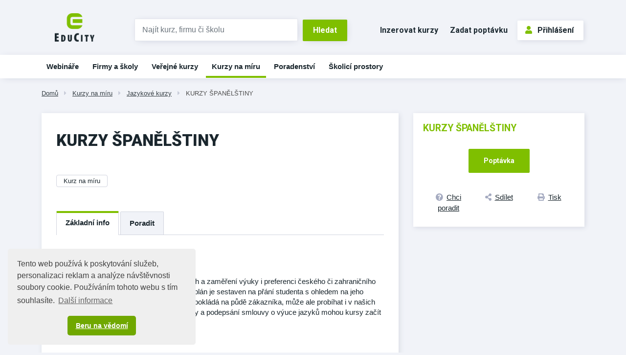

--- FILE ---
content_type: text/html;charset=UTF-8
request_url: https://www.educity.cz/kurzy-na-miru/jazykove-kurzy-id-38/kurzy-spanelstiny-id-100170
body_size: 6881
content:
<!DOCTYPE html> <html lang="cs" prefix="og: http://ogp.me/ns#"> <head> <title>KURZY &#352;PAN&#282;L&#352;TINY | EduCity</title> <meta name="viewport" content="width=device-width, initial-scale=1, shrink-to-fit=no"> <meta charset="utf-8"> <meta http-equiv="X-UA-Compatible" content="IE=edge"> <meta name="robots" content="index, follow"> <link rel="canonical" href="https://www.educity.cz/kurzy-na-miru/jazykove-kurzy-id-38/kurzy-spanelstiny-id-100170"> <meta name="author" content="(c) 2026 IVITERA a.s."> <meta name="copyright" content="(c) 2026 IVITERA a.s."> <link rel="shortcut icon" href="/favicon.ico"> <link rel="apple-touch-icon" href="https://www.educity.cz/apple-touch-icon.png"> <meta name="theme-color" content="#70A800"> <meta name="description" content="Vyberte si z největší nabídky vzdělávacích a poradenských služeb v ČR. "> <meta property="og:image" content=""><meta property="og:type" content="website"><meta property="og:title" content="KURZY &#352;PAN&#282;L&#352;TINY"><meta property="og:url" content="https://www.educity.cz/kurzy-na-miru/jazykove-kurzy-id-38/kurzy-spanelstiny-id-100170"> <meta name="twitter:title" content="KURZY &#352;PAN&#282;L&#352;TINY"><meta name="twitter:url" content="https://www.educity.cz/kurzy-na-miru/jazykove-kurzy-id-38/kurzy-spanelstiny-id-100170"><meta name="twitter:image" content=""> <link rel="image_src" href=""> <link rel="dns-prefetch" href="//fonts.googleapis.com"> <link rel="preconnect" href="https://fonts.googleapis.com"> <link rel="dns-prefetch" href="//fonts.gstatic.com"> <link rel="preconnect" href="https://fonts.gstatic.com"> <link rel="dns-prefetch" href="//googleads.g.doubleclick.net"> <link rel="preconnect" href="https://googleads.g.doubleclick.net"> <link rel="dns-prefetch" href="//www.google-analytics.com"> <link rel="preconnect" href="https://www.google-analytics.com"> <link rel="dns-prefetch" href="//www.googleadservices.com"> <link rel="preconnect" href="https://www.googleadservices.com"> <link rel="dns-prefetch" href="//connect.facebook.net"> <link rel="preconnect" href="https://connect.facebook.net"> <meta name="google-site-verification" content="LKxju34hadxTFIuOclql0_8CrnIBSlEbZjjZk2cX8Jw"> <script async src="https://www.googletagmanager.com/gtag/js"></script> <script>window.dataLayer=window.dataLayer||[];function gtag(){dataLayer.push(arguments)}gtag("js",new Date());gtag("config","AW-1071458108");gtag("config","G-B5QFMQK2VW");</script> </head> <body class=""> <link rel="stylesheet" href="/static/css/libraries/fontawesome5/fontawesome5.min.css" media="all"> <link rel="stylesheet" href="/static/css/libraries/bootstrap4/bootstrap.min.css"> <link rel="stylesheet" href="/project-less.css?v=87198ec541&s=EcEduCourseDetail&s=EcEduCourseDetail" media="all"> <link rel="stylesheet" href="/portal/template/EcCompileLess?s=/static/less/layouts/education-domain-print.less" media="print"> <link href="/static/educity/css/bootstrap-datepicker.css" rel="stylesheet" media="all"> <link href="https://fonts.googleapis.com/css2?family=Roboto:wght@400;700;900&display=swap" rel="stylesheet"> <script src="/static/js/libraries/jquery/jquery.min.js"></script> <div id="fb-root"></div> <script async defer crossorigin="anonymous" src="https://connect.facebook.net/cs_CZ/sdk.js#xfbml=1&version=v5.0&appId=335225510168115&autoLogAppEvents=1"></script> <header class=""> <div id="header-main"> <div id="logo-line" class="d-none d-md-block"> <div class="container"> <div class="row"> <div class="col-md-3 col-lg-2"> <div id="logo"> <a href="https://www.educity.cz" title="EduCity"> <img src="/static/educity/images/educity/logo-educity.png" alt="EduCity" class="img-fluid"> </a> </div> </div> <div class="col-md-6 col-lg-5 logo-line-indent d-print-none"> <form action="https://www.educity.cz/kurzy" id="simple-header-fulltext"> <div class="row form-group no-gutters"> <div class="col-9"> <label for="f_header_fulltext" class="sr-only">Vyhledat</label> <input type="text" id="f_header_fulltext" name="fulltext" class="form-control form-control-fulltext-header" placeholder="Najít kurz, firmu či školu"> </div> <div class="col-3"><input type="submit" class="btn btn-primary" value="Hledat"></div> </div> </form> </div> <div class="col-md-3 col-lg-5 logo-line-indent text-right d-print-none"> <a href="https://www.educity.cz/inzerce" class="btn btn-header-link d-inline-block d-md-none d-xl-inline-block">Inzerovat kurzy</a> <a href="https://www.educity.cz/poptavka" class="btn btn-header-link d-inline-block d-md-none d-lg-inline-block">Zadat poptávku</a> <div id="usermenu" class="no-login hidden-print"> <a href="https://www.educity.cz/portal/template/EcUserAuthentication" class="btn btn-primary btn-outline"><span class="fas fa-user"></span>Přihlášení</a> </div> </div> </div> </div> </div> <div id="navigation" class="d-none d-md-block d-print-none"> <div id="main-navigation"> <div class="container"><ul class="menu"> <li class=" main d-block d-md-none d-lg-none d-xlg-none"> <a href="https://www.educity.cz/" title="&#218;vod" data-label-content="&#218;vod"> &#218;vod </a> </li> <li class=" " data-item-key="online-courses"> <a href="https://www.educity.cz/online-kurzy" title="Webin&#225;&#345;e a online kurzy" data-label-content="Webin&#225;&#345;e"> Webin&#225;&#345;e </a> </li> <li class=" "> <a href="https://www.educity.cz/firmy" title="Firmy a &#353;koly" data-label-content="Firmy a &#353;koly"> Firmy a &#353;koly </a> </li> <li class=" "> <a href="https://www.educity.cz/kurzy" title="Ve&#345;ejn&#233; kurzy" data-label-content="Ve&#345;ejn&#233; kurzy"> Ve&#345;ejn&#233; kurzy </a> </li> <li class="active "> <a href="https://www.educity.cz/kurzy-na-miru" title="Kurzy na m&#237;ru" data-label-content="Kurzy na m&#237;ru"> Kurzy na m&#237;ru </a> </li> <li class=" "> <a href="https://www.educity.cz/poradenstvi" title="Poradenstv&#237;" data-label-content="Poradenstv&#237;"> Poradenstv&#237; </a> </li> <li class=" "> <a href="https://www.educity.cz/skolici-prostory" title="&#352;kolic&#237; prostory" data-label-content="&#352;kolic&#237; prostory"> &#352;kolic&#237; prostory </a> </li> </ul> </div> </div> </div> </div> <div id="header-mobile"> <div class="container"> <div class="row"> <div class="col-8"> <div id="logo-mobile"> <a href="https://www.educity.cz" title="EduCity"> <img src="/static/educity/images/logo-educity-icon-white.png" alt="EduCity" class="img-fluid"> </a> </div> </div> <div class="col-4 text-right"> <a href="javascript:;" class="mobile-menu-btn mobile-menu-btn-open"><span class="fa fa-bars"></span><span class="sr-only">Menu</span></a> </div> </div> </div> <div id="menu-mobile"> <div class="container"> <div class="row"> <div class="col-2 px-0 menu-close"><a href="javascript:;" class="mobile-menu-close"><span class="fa fa-times"></span></a></div> <div class="col-10 menu-switch"> <div class="row"> <div class="col-6 menu-switch-header"> Navigace</div> <div class="col-6 text-right"> <a href="javascript:;" class="mobile-menu-btn mobile-menu-switch-link" data-menu-remote=".menu-remote-search"><span class="fa fa-search"></span></a> <a href="javascript:;" class="mobile-menu-btn mobile-menu-switch-link" data-menu-remote=".menu-remote-user"><span class="fa fa-user"></span></a> <a href="javascript:;" class="mobile-menu-btn mobile-menu-switch-link hide" data-menu-remote=".menu-remote-navigation"><span class="fa fa-bars"></span></a> </div> </div> </div> </div> <div class="row"> <div class="col-2 mobile-menu-close"></div> <div class="col-10 menu-content"> <div class="menu-content-item menu-remote-navigation" data-header=" Navigace"> <ul class="menu"> <li class=" main d-block d-md-none d-lg-none d-xlg-none"> <a href="https://www.educity.cz/" title="&#218;vod" data-label-content="&#218;vod"> &#218;vod </a> </li> <li class=" " data-item-key="online-courses"> <a href="https://www.educity.cz/online-kurzy" title="Webin&#225;&#345;e a online kurzy" data-label-content="Webin&#225;&#345;e"> Webin&#225;&#345;e </a> </li> <li class=" "> <a href="https://www.educity.cz/firmy" title="Firmy a &#353;koly" data-label-content="Firmy a &#353;koly"> Firmy a &#353;koly </a> </li> <li class=" "> <a href="https://www.educity.cz/kurzy" title="Ve&#345;ejn&#233; kurzy" data-label-content="Ve&#345;ejn&#233; kurzy"> Ve&#345;ejn&#233; kurzy </a> </li> <li class="active "> <a href="https://www.educity.cz/kurzy-na-miru" title="Kurzy na m&#237;ru" data-label-content="Kurzy na m&#237;ru"> Kurzy na m&#237;ru </a> </li> <li class=" "> <a href="https://www.educity.cz/poradenstvi" title="Poradenstv&#237;" data-label-content="Poradenstv&#237;"> Poradenstv&#237; </a> </li> <li class=" "> <a href="https://www.educity.cz/skolici-prostory" title="&#352;kolic&#237; prostory" data-label-content="&#352;kolic&#237; prostory"> &#352;kolic&#237; prostory </a> </li> </ul> </div> <div class="menu-content-item menu-remote-search hide" data-header="Hledat"> <div class="padding"> <form action="https://www.educity.cz/kurzy" method="get"> <div class="form-group"> <label>Najděte si na EduCity</label> <input type="text" class="form-control" name="fulltext" value="" maxlength="150"> </div> <button type="submit" class="btn btn-primary btn-block btn-flat">Vyhledat</button> </form> </div> </div> <div class="menu-content-item menu-remote-user hide" data-header="Uživatel"> <div class="padding"> <form action="https://www.educity.cz/prihlaseni" method="post"> <div class="form-group"> <label>Uživatelské jméno</label> <input type="text" name="username" class="form-control" required> </div> <div class="form-group"> <label>Heslo</label> <input type="password" name="password" class="form-control" required> </div> <input type="hidden" name="rememberlogin" value="1"> <input name="action" type="hidden" value="NemetonLoginUser"> <button type="submit" class="btn btn-primary btn-block btn-flat">Přihlásit se</button> </form> <br> <a href="https://www.educity.cz/prihlaseni/zapomenute-heslo">Přeji si nové heslo</a><br> <a href="https://www.educity.cz/registrace">Registrace uživatele</a> </div> </div> </div> </div> </div> </div> </div> <div id="breadcrumb" class="d-print-none"> <div class="container"> <a href="https://www.educity.cz" class="">Dom&#367;</a> <span class="fas fa-caret-right"></span> <a href="https://www.educity.cz/kurzy-na-miru" class="">Kurzy na m&#237;ru</a> <span class="fas fa-caret-right"></span> <a href="https://www.educity.cz/kurzy-na-miru/jazykove-kurzy-id-38" class="">Jazykov&#233; kurzy</a> <span class="fas fa-caret-right"></span> <a href="https://www.educity.cz/kurzy-na-miru/jazykove-kurzy-id-38/kurzy-spanelstiny-id-100170" class="current">KURZY &#352;PAN&#282;L&#352;TINY</a> </div> </div> </header> <main class=""> <div class="container"></div> <div class="container"> <div id="course-detail"> <div class="row" itemscope itemtype="https://schema.org/EducationEvent"> <link itemprop="url" href="https://www.educity.cz/kurzy-na-miru/jazykove-kurzy-id-38/kurzy-spanelstiny-id-100170"> <link itemprop="eventStatus" href="https://schema.org/EventScheduled"> <link itemprop="eventAttendanceMode" href="https://pending.schema.org/OfflineEventAttendanceMode"> <div class="col-md-8"> <div class="detail-left-column"> <h1 itemprop="name">KURZY &#352;PAN&#282;L&#352;TINY</h1> <div class="row"> <div class="col-sm-6"> <span class="badge course-type d-inline-block mb-5">Kurz na m&#237;ru</span> </div> <div class="col-sm-6"> </div> </div> <div class="switch switch-scrollable"> <div class="btn-group switch-submenu d-none d-sm-inline-block" role="group"> <button class="btn active" data-target="#course-tabs-description">Základní info</button> <button class="btn hide" data-target="#course-tabs-feedback">Hodnocení</button> <button class="btn" data-target="#course-supplier-contact-form"> Poradit </button> </div> <div class="switch-content card" id="course-tabs-description"> <div class="card-body card-body-gray"> <h2>Základní info</h2> <div class="course-description" itemprop="description"> Student má právo zvolit si čas, místo, rozvrh a zaměření výuky i preferenci českého či zahraničního učitele zcela podle svých představ, studijní plán je sestaven na přání studenta s ohledem na jeho konkrétní požadavky. Místo konání se předpokládá na půdě zákazníka, může ale probíhat i v našich učebnách. Po obdržení písemné objednávky a podepsání smlouvy o výuce jazyků mohou kursy začít kdykoli. </div> </div> </div> <div class="card d-none d-md-block hidden-print course-detail-order-info"> <div class="card-body card-body-gray"> <p class="text-highlight">KURZY &#352;PAN&#282;L&#352;TINY</p> <div class="row"> <div class="col-md-7"> <div class="btn-group d-flex footer-links" role="group"> <a href="#course-supplier-contact-form" class="btn btn-link w-100" title=""><span class="fas fa-question-circle"></span><span class="d-none d-sm-inline">Chci poradit</span></a> <a href="https://www.addtoany.com/share" class="btn btn-link w-100 a2a_dd" title="Sdílet na sociální sítě"><span class="fas fa-share-alt"></span><span class="d-none d-sm-inline">Sdílet</span></a> <a href="javascript:window.print();" class="btn btn-link w-100" title="Tisknout detail kurzu"><span class="fas fa-print"></span><span class="d-none d-sm-inline">Tisk</span></a> <script>var a2a_config=a2a_config||{};a2a_config.onclick=1;a2a_config.locale="cs";</script> <script async src="https://static.addtoany.com/menu/page.js"></script> </div> </div> <div class="col-md-5"> <div class="order-link-wrapper text-right"> <a href="https://www.educity.cz/poptavka?id=100170" class="btn btn-primary btn-lg">Poptávka</a> </div> </div> </div> </div> </div> <div class="switch-content card form form-gray hidden-print" id="course-supplier-contact-form"> <h2>Kontakt na dodavatele získáte po registraci</h2> <p>Tento kurz je pořádán dodavatelem, který nevyužívá placenou prezentaci na portálu EduCity.</p> <p>Kontaktní údaje na dodavatele získáte po <a class="important" href="https://www.educity.cz/portal/template/EcUserAuthentication">registraci</a>.</p> <p>Nebo použijte <a class="important" href="https://www.educity.cz/poptavka?id=100170">poptávkový formulář</a>.</p> </div> </div> </div> <div class="course-topic-badges"> <a href="https://www.educity.cz/kurzy-na-miru/jazykove-kurzy-id-38?topic=1006953" class="badge badge-secondary">&#352;pan&#283;l&#353;tina</a> <a href="https://www.educity.cz/kurzy-na-miru/jazykove-kurzy-id-38?topic=1006943" class="badge badge-secondary">&#268;e&#353;tina</a> </div> </div> <div class="col-md-4"> <div class="card like-h1-margin course-detail-order-info"> <div class="card-body card-body-gray"> <p class="text-highlight">KURZY &#352;PAN&#282;L&#352;TINY</p> <div class="signs"> </div> <div itemprop="offers" itemscope itemtype="https://schema.org/Offer"> <span itemprop="price" content="cena nezadána" class="d-none"></span> <link itemprop="availability" href="http://schema.org/InStock"/> <link itemprop="url" href="https://www.educity.cz/kurzy-na-miru/jazykove-kurzy-id-38/kurzy-spanelstiny-id-100170/objednat"> <span class="d-none" itemprop="validFrom" content="2004-07-27T10:34:05.894+02:00"></span> </div> <div class="order-link-wrapper text-center"> <a href="https://www.educity.cz/poptavka?id=100170" class="btn btn-primary btn-lg">Poptávka</a> </div> <div class="btn-group d-flex footer-links" role="group"> <a href="#course-supplier-contact-form" class="btn btn-link w-100" title=""><span class="fas fa-question-circle"></span><span class="d-none d-sm-inline">Chci poradit</span></a> <a href="https://www.addtoany.com/share" class="btn btn-link w-100 a2a_dd" title="Sdílet na sociální sítě"><span class="fas fa-share-alt"></span><span class="d-none d-sm-inline">Sdílet</span></a> <a href="javascript:window.print();" class="btn btn-link w-100" title="Tisknout detail kurzu"><span class="fas fa-print"></span><span class="d-none d-sm-inline">Tisk</span></a> <script>var a2a_config=a2a_config||{};a2a_config.onclick=1;a2a_config.locale="cs";</script> <script async src="https://static.addtoany.com/menu/page.js"></script> </div> </div> </div> <div class="card map-info-block"> </div> <div class="company-articles"> <div id="ajax-part-2227" style="display:none;"></div><script type="text/javascript">$(document).ready(function(){$("#ajax-part-2227").load("/portal/template/EcAjaxNavigationLoad?navigationTemplate=EcEduCourseDetailCompanyArticles.vm&company=",false,function(){$("#ajax-part-2227").fadeIn(1500,function(){})})});</script> </div> </div> </div> </div> <script>$(document).on("click",".btn-order[data-payurl]",function(){document.location.href=$(this).attr("data-payurl")});</script> <script>if(typeof gtag!=="undefined"){gtag("event","course-shown",{send_to:"G-B5QFMQK2VW",topic_tree_ids:"|1006953||284||1006943|",course_name:"KURZY ŠPANĚLŠTINY"})};</script> </div> </main> <footer class="d-print-none"> <div id="footer-projects"> <div class="container"> <div class="row"> <div class="col"><a href="https://www.hrnews.cz/" target="_blank" rel="noopener"><img src="/static/educity/images/empty-image.png" data-lazy-src="/static/educity/images/news/design-hr/logo-news.png" alt="HR News" loading="lazy"></a></div> <div class="col"><a href="https://www.managementnews.cz/" target="_blank" rel="noopener"><img src="/static/educity/images/empty-image.png" data-lazy-src="/static/educity/images/news/design-mng/logo-news.png" alt="ManagementNews" loading="lazy"></a></div> <div class="col"><a href="https://www.salesnews.cz/" target="_blank" rel="noopener"><img src="/static/educity/images/empty-image.png" data-lazy-src="/static/educity/images/news/design-sal/logo-sal.jpg" alt="SalesNews" loading="lazy"></a></div> <div class="col"><a href="https://www.hrtv.cz/" target="_blank" rel="noopener" class="square-logo"><img src="/static/educity/images/empty-image.png" data-lazy-src="/static/educity/images/news/design-hrtv/logo-hrtv.png" alt="HRtv" loading="lazy"></a></div> <div class="col"><a href="https://www.managementtv.cz/" target="_blank" rel="noopener"><img src="/static/educity/images/empty-image.png" data-lazy-src="/static/educity/images/news/design-mngtv/logo-mngtv.png" alt="Management TV" loading="lazy"></a></div> <div class="col"><a href="https://www.katalog-profesionalu.cz/" target="_blank" rel="noopener" class="square-logo"><img src="/static/educity/images/empty-image.png" data-lazy-src="/static/educity/images/news/design-professionals/logo-professionals.png" alt="Katalog profesionálů" loading="lazy"></a></div> <div class="col"><a href="https://www.meetings.cz/" target="_blank" rel="noopener" class="square-logo"><img src="/static/educity/images/empty-image.png" data-lazy-src="/static/educity/images/meetings/logo-meetings.png" alt="Meetings" loading="lazy"></a></div> </div> </div> </div> <div class="container"> <div class="row"> <div class="col-lg-6 order-lg-1 xs-toggle"> <a href="javascript:;" class="xs-toggle-btn text-center mt-5"><span class="fas fa-bars mr-2"></span>Zobrazit mapu stránek</a> <div class="xs-toggle-content"> <div class="row" id="footer-sitemap"> <div class="col-sm-6"> <h2>Spolupráce</h2> <ul> <li><a href="https://www.educity.cz/inzerce">Nabízím kurzy</a></li> <li><a href="https://www.educity.cz/inzerce">Nabízím školicí prostory</a></li> <li><a href="https://www.educity.cz/prefakturace-vzdelavani">Přefakturace vzdělávání</a></li> <li><a href="https://www.jobcity.cz/zamestnavatele/ivitera-a-s-id-242" target="_blank" rel="noopener">Kariéra</a></li> <li><a href="https://www.educity.cz/kontakt">Kontakt</a></li> </ul> </div> <div class="col-sm-6"> <h2>EduCity</h2> <ul> <li><a href="https://www.educity.cz/napoveda-pro-dodavatele">Nápověda</a></li> <li><a href="https://www.educity.cz/prihlaseni">Přihlášení</a> / <a href="https://www.educity.cz/registrace">Registrace</a></li> <li><a href="https://www.educity.cz/dokumenty/zasady-zpracovani-osobnich-udaju">Zásady zpracování osobních údajů</a></li> <li><a href="https://www.educity.cz/dokumenty/obchodni-podminky-ivitera">Obchodní podmínky</a></li> <li><a href="https://www.ivitera.com/" target="_blank" rel="noopener">O společnosti IVITERA a.s.</a></li> <li> <a href="https://www.facebook.com/educity.cz/" target="_blank" rel="nofollow" title="Profil EduCity na Facebooku"><span class="fab fa-facebook-square fa-fw mr-1"></span>Facebook</a> </li> </ul> </div> </div> </div> </div> <div class="col-lg-6 order-lg-0"> <div class="row text-center" id="footer-contacts"> <div class="col-md-6"><a href="tel:+420731169890"><span class="fas fa-phone"></span>+420&nbsp;731 169 890</a></div> <div class="col-md-6"><a href="mailto:info@educity.cz"><span class="fas fa-envelope"></span>info@educity.cz</a></div> </div> <div id="copyright"> Copyright &#169; 2026 <a href="https://www.ivitera.com/" title="IVITERA a.s." target="_blank" rel="noopener">IVITERA&nbsp;a.s.</a> <span>Veškeré články, infomace a&nbsp;materiály publikované na serveru EduCity nesmějí být dále šířeny, kopírovány nebo v&nbsp;jakékoli podobě publikovány bez svolení společnosti IVITERA&nbsp;a.s.</span> </div> </div> </div> </div> </footer> <script src="/static/js/libraries/cookieconsent/cookieconsent.min.js"></script> <style rel="stylesheet" type="text/css">.cc-window{opacity:1;-webkit-transition:opacity 1s ease;transition:opacity 1s ease}.cc-window.cc-invisible{opacity:0}.cc-animate.cc-revoke{-webkit-transition:transform 1s ease;-webkit-transition:-webkit-transform 1s ease;transition:-webkit-transform 1s ease;transition:transform 1s ease;transition:transform 1s ease,-webkit-transform 1s ease}.cc-animate.cc-revoke.cc-top{-webkit-transform:translateY(-2em);transform:translateY(-2em)}.cc-animate.cc-revoke.cc-bottom{-webkit-transform:translateY(2em);transform:translateY(2em)}.cc-animate.cc-revoke.cc-active.cc-top{-webkit-transform:translateY(0);transform:translateY(0)}.cc-animate.cc-revoke.cc-active.cc-bottom{-webkit-transform:translateY(0);transform:translateY(0)}.cc-revoke:hover{-webkit-transform:translateY(0);transform:translateY(0)}.cc-grower{max-height:0;overflow:hidden;-webkit-transition:max-height 1s;transition:max-height 1s}.cc-revoke,.cc-window{position:fixed;overflow:hidden;-webkit-box-sizing:border-box;box-sizing:border-box;font-family:Helvetica,Calibri,Arial,sans-serif;font-size:16px;line-height:1.5em;display:-webkit-box;display:-ms-flexbox;display:flex;-ms-flex-wrap:nowrap;flex-wrap:nowrap;z-index:9999}.cc-window.cc-static{position:static}.cc-window.cc-floating{padding:2em;max-width:24em;-webkit-box-orient:vertical;-webkit-box-direction:normal;-ms-flex-direction:column;flex-direction:column}.cc-window.cc-banner{padding:1em 1.8em;width:100%;-webkit-box-orient:horizontal;-webkit-box-direction:normal;-ms-flex-direction:row;flex-direction:row}.cc-revoke{padding:.5em}.cc-revoke:hover{text-decoration:underline}.cc-header{font-size:18px;font-weight:700}.cc-btn,.cc-close,.cc-link,.cc-revoke{cursor:pointer}.cc-link{opacity:.8;display:inline-block;padding:.2em;text-decoration:underline}.cc-link:hover{opacity:1}.cc-link:active,.cc-link:visited{color:initial}.cc-btn{display:block;padding:.4em .8em;font-size:.9em;font-weight:700;border-width:2px;border-style:solid;text-align:center;white-space:nowrap}.cc-highlight .cc-btn:first-child{background-color:transparent;border-color:transparent}.cc-highlight .cc-btn:first-child:focus,.cc-highlight .cc-btn:first-child:hover{background-color:transparent;text-decoration:underline}.cc-close{display:block;position:absolute;top:.5em;right:.5em;font-size:1.6em;opacity:.9;line-height:.75}.cc-close:focus,.cc-close:hover{opacity:1}.cc-revoke.cc-top{top:0;left:3em;border-bottom-left-radius:.5em;border-bottom-right-radius:.5em}.cc-revoke.cc-bottom{bottom:0;left:3em;border-top-left-radius:.5em;border-top-right-radius:.5em}.cc-revoke.cc-left{left:3em;right:unset}.cc-revoke.cc-right{right:3em;left:unset}.cc-top{top:1em}.cc-left{left:1em}.cc-right{right:1em}.cc-bottom{bottom:1em}.cc-floating>.cc-link{margin-bottom:1em}.cc-floating .cc-message{display:block;margin-bottom:1em}.cc-window.cc-floating .cc-compliance{-webkit-box-flex:1;-ms-flex:1 0 auto;flex:1 0 auto}.cc-window.cc-banner{-webkit-box-align:center;-ms-flex-align:center;align-items:center}.cc-banner.cc-top{left:0;right:0;top:0}.cc-banner.cc-bottom{left:0;right:0;bottom:0}.cc-banner .cc-message{display:block;-webkit-box-flex:1;-ms-flex:1 1 auto;flex:1 1 auto;max-width:100%;margin-right:1em}.cc-compliance{display:-webkit-box;display:-ms-flexbox;display:flex;-webkit-box-align:center;-ms-flex-align:center;align-items:center;-ms-flex-line-pack:justify;align-content:space-between}.cc-floating .cc-compliance>.cc-btn{-webkit-box-flex:1;-ms-flex:1;flex:1}.cc-btn+.cc-btn{margin-left:.5em}@media print{.cc-revoke,.cc-window{display:none}}@media screen and (max-width:900px){.cc-btn{white-space:normal}}@media screen and (max-width:414px) and (orientation:portrait),screen and (max-width:736px) and (orientation:landscape){.cc-window.cc-top{top:0}.cc-window.cc-bottom{bottom:0}.cc-window.cc-banner,.cc-window.cc-floating,.cc-window.cc-left,.cc-window.cc-right{left:0;right:0}.cc-window.cc-banner{-webkit-box-orient:vertical;-webkit-box-direction:normal;-ms-flex-direction:column;flex-direction:column}.cc-window.cc-banner .cc-compliance{-webkit-box-flex:1;-ms-flex:1 1 auto;flex:1 1 auto}.cc-window.cc-floating{max-width:none}.cc-window .cc-message{margin-bottom:1em}.cc-window.cc-banner{-webkit-box-align:unset;-ms-flex-align:unset;align-items:unset}.cc-window.cc-banner .cc-message{margin-right:0}}.cc-floating.cc-theme-classic{padding:1.2em;border-radius:5px}.cc-floating.cc-type-info.cc-theme-classic .cc-compliance{text-align:center;display:inline;-webkit-box-flex:0;-ms-flex:none;flex:none}.cc-theme-classic .cc-btn{border-radius:5px}.cc-theme-classic .cc-btn:last-child{min-width:140px}.cc-floating.cc-type-info.cc-theme-classic .cc-btn{display:inline-block}.cc-theme-edgeless.cc-window{padding:0}.cc-floating.cc-theme-edgeless .cc-message{margin:2em;margin-bottom:1.5em}.cc-banner.cc-theme-edgeless .cc-btn{margin:0;padding:.8em 1.8em;height:100%}.cc-banner.cc-theme-edgeless .cc-message{margin-left:1em}.cc-floating.cc-theme-edgeless .cc-btn+.cc-btn{margin-left:0}</style> <script>window.addEventListener("load",function(){window.cookieconsent.initialise({palette:{popup:{background:"#efefef",text:"#404040"},button:{background:"#70A800",text:"#ffffff"}},theme:"classic",position:"bottom-left",content:{message:"Tento web používá k&nbsp;poskytování služeb, personalizaci reklam a&nbsp;analýze návštěvnosti soubory cookie. Používáním tohoto webu s&nbsp;tím souhlasíte.",dismiss:"Beru na vědomí",link:"Další&nbsp;informace",href:"https://www.educity.cz/dokumenty/informace-o-cookies"}})});</script> <script type="text/javascript" src="/project-scripts.js?v=87198ec541&s=EcEduCourseDetail"></script> <script type="text/javascript">function phpads_deliverActiveX(a){document.write(a)};</script> </body> </html>